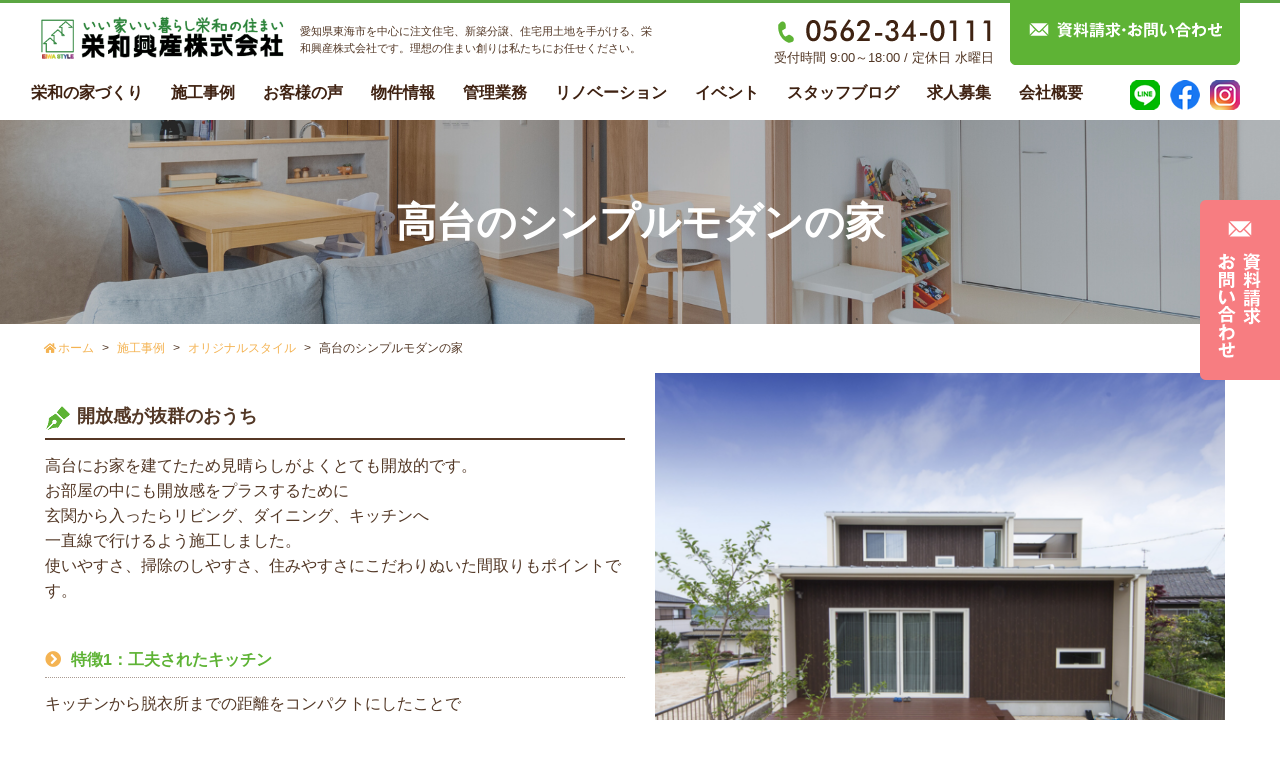

--- FILE ---
content_type: text/html; charset=UTF-8
request_url: https://www.yeiwa.co.jp/lineup/orginal03/
body_size: 28163
content:
<!DOCTYPE html>
<html lang="ja">
<head>
	<!-- Google Tag Manager -->
	<script>(function(w,d,s,l,i){w[l]=w[l]||[];w[l].push({'gtm.start':
	new Date().getTime(),event:'gtm.js'});var f=d.getElementsByTagName(s)[0],
	j=d.createElement(s),dl=l!='dataLayer'?'&l='+l:'';j.async=true;j.src=
	'https://www.googletagmanager.com/gtm.js?id='+i+dl;f.parentNode.insertBefore(j,f);
	})(window,document,'script','dataLayer','GTM-5B8HVCR');</script>
	<!-- End Google Tag Manager -->
	<meta charset="utf-8">
	<meta name="author" content="栄和興産株式会社" />
	<meta name="keywords" content="東海市,注文住宅,名古屋,愛知県,工務店,リフォーム,リノベーション" />
	<meta name="google-site-verification" content="6HKH7fxCaeBayQsXUmG02bGQYz8bIEI0aGCUIcyyPIU" />
	<meta name="description" content="https://www.yeiwa.co.jp/cwp/wp-content/uploads/2023/03/4.png" />
	<meta property="og:image" content="https://www.yeiwa.co.jp/cwp/wp-content/uploads/2021/03/15.png" />
	<title>高台のシンプルモダンの家 | 栄和興産株式会社ー愛知県東海市の注文住宅や土地探しはお任せ</title>
	<link rel="alternate" type="application/atom+xml" title="Recent Entries" href="https://www.yeiwa.co.jp/feed/atom/" />
	<link rel="stylesheet" href="https://use.fontawesome.com/releases/v5.0.8/css/all.css" />
	<link rel="stylesheet" type="text/css" href="/css/common/vendor.css" />
	<link rel="stylesheet" type="text/css" href="/css/default/theme.css" />
	<link rel="stylesheet" type="text/css" href="/css/default/extra.css" />
	<link rel='dns-prefetch' href='//s.w.org' />
		<script type="text/javascript">
			window._wpemojiSettings = {"baseUrl":"https:\/\/s.w.org\/images\/core\/emoji\/2.4\/72x72\/","ext":".png","svgUrl":"https:\/\/s.w.org\/images\/core\/emoji\/2.4\/svg\/","svgExt":".svg","source":{"concatemoji":"https:\/\/www.yeiwa.co.jp\/cwp\/wp-includes\/js\/wp-emoji-release.min.js?ver=4.9.5"}};
			!function(a,b,c){function d(a,b){var c=String.fromCharCode;l.clearRect(0,0,k.width,k.height),l.fillText(c.apply(this,a),0,0);var d=k.toDataURL();l.clearRect(0,0,k.width,k.height),l.fillText(c.apply(this,b),0,0);var e=k.toDataURL();return d===e}function e(a){var b;if(!l||!l.fillText)return!1;switch(l.textBaseline="top",l.font="600 32px Arial",a){case"flag":return!(b=d([55356,56826,55356,56819],[55356,56826,8203,55356,56819]))&&(b=d([55356,57332,56128,56423,56128,56418,56128,56421,56128,56430,56128,56423,56128,56447],[55356,57332,8203,56128,56423,8203,56128,56418,8203,56128,56421,8203,56128,56430,8203,56128,56423,8203,56128,56447]),!b);case"emoji":return b=d([55357,56692,8205,9792,65039],[55357,56692,8203,9792,65039]),!b}return!1}function f(a){var c=b.createElement("script");c.src=a,c.defer=c.type="text/javascript",b.getElementsByTagName("head")[0].appendChild(c)}var g,h,i,j,k=b.createElement("canvas"),l=k.getContext&&k.getContext("2d");for(j=Array("flag","emoji"),c.supports={everything:!0,everythingExceptFlag:!0},i=0;i<j.length;i++)c.supports[j[i]]=e(j[i]),c.supports.everything=c.supports.everything&&c.supports[j[i]],"flag"!==j[i]&&(c.supports.everythingExceptFlag=c.supports.everythingExceptFlag&&c.supports[j[i]]);c.supports.everythingExceptFlag=c.supports.everythingExceptFlag&&!c.supports.flag,c.DOMReady=!1,c.readyCallback=function(){c.DOMReady=!0},c.supports.everything||(h=function(){c.readyCallback()},b.addEventListener?(b.addEventListener("DOMContentLoaded",h,!1),a.addEventListener("load",h,!1)):(a.attachEvent("onload",h),b.attachEvent("onreadystatechange",function(){"complete"===b.readyState&&c.readyCallback()})),g=c.source||{},g.concatemoji?f(g.concatemoji):g.wpemoji&&g.twemoji&&(f(g.twemoji),f(g.wpemoji)))}(window,document,window._wpemojiSettings);
		</script>
		<style type="text/css">
img.wp-smiley,
img.emoji {
	display: inline !important;
	border: none !important;
	box-shadow: none !important;
	height: 1em !important;
	width: 1em !important;
	margin: 0 .07em !important;
	vertical-align: -0.1em !important;
	background: none !important;
	padding: 0 !important;
}
</style>
<link rel='stylesheet' id='contact-form-7-css'  href='https://www.yeiwa.co.jp/cwp/wp-content/plugins/contact-form-7/includes/css/styles.css?ver=5.0.1' type='text/css' media='all' />
<script type='text/javascript' src='https://www.yeiwa.co.jp/cwp/wp-includes/js/jquery/jquery.js?ver=1.12.4'></script>
<script type='text/javascript' src='https://www.yeiwa.co.jp/cwp/wp-includes/js/jquery/jquery-migrate.min.js?ver=1.4.1'></script>
<link rel="canonical" href="https://www.yeiwa.co.jp/lineup/orginal03/" />
<!-- Google tag (gtag.js) -->
<script async src="https://www.googletagmanager.com/gtag/js?id=G-PG3K9EZMCG"></script>
<script>
  window.dataLayer = window.dataLayer || [];
  function gtag(){dataLayer.push(arguments);}
  gtag('js', new Date());

  gtag('config', 'G-PG3K9EZMCG');
</script>
<!-- WebForm Tracking -->
<script>
document.addEventListener( 'wpcf7mailsent', function( event ) {
  gtag('event', 'submit', {
    'event_category': 'Contact Form',
    'event_label': 'WebForm'
  });
}, false );
</script>
<!-- End WebForm Tracking -->
		<!-- Google Tag Manager -->
		<!-- End Google Tag Manager -->
	</head>
<body class="lineup-template-default single single-lineup postid-9514 template-type-gallery default">
<!-- Google Tag Manager (noscript) -->
<noscript><iframe src="https://www.googletagmanager.com/ns.html?id=GTM-5B8HVCR"
height="0" width="0" style="display:none;visibility:hidden"></iframe></noscript>
<!-- End Google Tag Manager (noscript) -->
<!-- Google Tag Manager (noscript) -->

<!-- End Google Tag Manager (noscript) -->
		<div id="fb-root"></div>
		<script>
		(function(d, s, id) {
			var js, fjs = d.getElementsByTagName(s)[0];
			if (d.getElementById(id)) return;
			js = d.createElement(s); js.id = id;
			js.src = "//connect.facebook.net/ja_JP/sdk.js#xfbml=1&version=v2.5&appId=592969907455373";
			fjs.parentNode.insertBefore(js, fjs);
		}(document, 'script', 'facebook-jssdk'));
		</script>
<div id="container">
	<div id="container-inner">
		<header id="header">
			<div id="header-inner">
									<div class="site-description">愛知県東海市を中心に注文住宅、新築分譲、住宅用土地を手がける、栄和興産株式会社です。理想の住まい創りは私たちにお任せください。</div>
								<div class="header-logo"><a href="/"><img src="/images/common/site-logo.png" alt="栄和興産株式会社ー愛知県東海市の注文住宅や土地探しはお任せ" /></a></div>
				<div class="header-tel">
					<img src="/images/default/header-tel.png" alt="電話番号: 0562-34-0111" />
					<p>受付時間 9:00～18:00 / 定休日 水曜日</p>
				</div>
				<div class="header-mail"><a href="/contents/category/contact/"><img src="/images/default/header-mail.png" alt="お問い合わせ" /></a></div>
				<div class="header-link-sns">
					<!-- <ul class="header-link">
						<li><a href="/contents/category/company/">会社概要</a></li>
					</ul> -->
					<ul class="header-sns">
						<li><a href="http://www.yeiwa.co.jp/contents/category/line/" onClick="gtag('event', 'click', {'event_category': 'button','event_label': 'SNS'});"
><img src="/images/default/header-sns2.png" alt="LINE公式アカウント" /></a></li>
						<li><a href="https://www.facebook.com/yeiwa" onClick="gtag('event', 'click', {'event_category': 'button','event_label': 'SNS'});"
><img src="/images/default/header-sns1.png" alt="facebook" /></a></li>
						<li><a href="https://www.instagram.com/eiwakousan_home/?hl=ja" onClick="gtag('event', 'click', {'event_category': 'button','event_label': 'SNS'});"
><img src="/images/default/header-sns3.png" alt="instagram" /></a></li>
					</ul>
				</div>
				<nav class="gnav">
					<ul class="gnav-list clearfix">
						<li><a href="/contents/category/concept/">栄和の家づくり</a>
							<ul class="gnav-list1">
								<li><div class="gnav-list1-img"><a href="https://www.yeiwa.co.jp/contents/category/design/"><img src="https://www.yeiwa.co.jp/cwp/wp-content/uploads/2022/12/1430d460fe680625911921dd85deefbf.jpg" alt="コンセプト" /></a></div><a href="https://www.yeiwa.co.jp/contents/category/design/">コンセプト</a></li><li><div class="gnav-list1-img"><a href="https://www.yeiwa.co.jp/contents/category/flow/"><img src="https://www.yeiwa.co.jp/cwp/wp-content/uploads/2022/12/a4d3a3d32d34a28886b9a236a467dee8-1.jpg" alt="家づくりの流れ" /></a></div><a href="https://www.yeiwa.co.jp/contents/category/flow/">家づくりの流れ</a></li><li><div class="gnav-list1-img"><a href="https://www.yeiwa.co.jp/contents/category/quality/"><img src="https://www.yeiwa.co.jp/cwp/wp-content/uploads/2022/12/ad3dcc1344ae9524740b7d5878785802.jpg" alt="性能・構造" /></a></div><a href="https://www.yeiwa.co.jp/contents/category/quality/">性能・構造</a></li><li><div class="gnav-list1-img"><a href="https://www.yeiwa.co.jp/contents/category/maintenance/"><img src="https://www.yeiwa.co.jp/cwp/wp-content/uploads/2022/12/4f936f8d079cd5d437ca13b0f15816ae.jpg" alt="保証・アフターメンテナンス" /></a></div><a href="https://www.yeiwa.co.jp/contents/category/maintenance/">保証・アフターメンテナンス</a></li>							</ul>
						</li>
						<li><a href="/lineup/">施工事例</a></li>
						<li><a href="/works-voice/">お客様の声</a></li>
						<li><a href="/contents/category/property-information/">物件情報</a>
																						<ul class="gnav-list1">
																			<li>
											<div class="gnav-list1-img"><a href="https://www.yeiwa.co.jp/property-land"><img src="https://www.yeiwa.co.jp/cwp/wp-content/uploads/2018/04/property-bn01-sp.jpg" alt="property-bn01-sp" /></a></div>
											<a href="https://www.yeiwa.co.jp/property-land">住宅用土地分譲情報</a>
										</li>
																			<li>
											<div class="gnav-list1-img"><a href="https://www.yeiwa.co.jp/property-building"><img src="https://www.yeiwa.co.jp/cwp/wp-content/uploads/2018/04/property-bn02-sp.jpg" alt="property-bn02-sp" /></a></div>
											<a href="https://www.yeiwa.co.jp/property-building">新築・中古戸建、中古マンション情報</a>
										</li>
																			<li>
											<div class="gnav-list1-img"><a href="https://www.yeiwa.co.jp/property-rental"><img src="https://www.yeiwa.co.jp/cwp/wp-content/uploads/2018/04/property-bn03-sp.jpg" alt="property-bn03-sp" /></a></div>
											<a href="https://www.yeiwa.co.jp/property-rental">賃貸物件情報</a>
										</li>
																			<li>
											<div class="gnav-list1-img"><a href="https://www.yeiwa.co.jp/contents/category/real-estat-sale/"><img src="https://www.yeiwa.co.jp/cwp/wp-content/uploads/2018/04/property-bn04-sp.jpg" alt="property-bn04-sp" /></a></div>
											<a href="https://www.yeiwa.co.jp/contents/category/real-estat-sale/">不動産売却のご相談</a>
										</li>
																	</ul>
													</li>
						<li><a href="/contents/category/management/">管理業務</a></li>
						<li><a href="/contents/category/renovation/">リノベーション</a></li>
						<li><a href="/news/category/event">イベント</a></li>
						<li><a href="/blog/">スタッフブログ</a></li>
						<li><a href="/contents/category/recruit/">求人募集</a></li>
						<li><a href="/contents/category/company/">会社概要</a></li>
					</ul>
				</nav>
			</div>
		</header>


					<div class="page-title-wrap" style="background-image: url(https://www.yeiwa.co.jp/cwp/wp-content/uploads/2023/03/4.png)"><div class="page-title-wrap2"></div></div>
			<div class="fixed-mail"><a href="/contents/category/contact/"><img src="/images/default/fixbn.png" alt="お問い合わせ" /></a></div>
		
		<div id="content">
			<div id="content-inner" class="clearfix">
				<div class="breadcrumb-wrap clearfix"><ul class="breadcrumb"><li class="home breadcrumb-item"><a href="https://www.yeiwa.co.jp/"><span>ホーム</span></a></li><li class="breadcrumb-item"><a href="https://www.yeiwa.co.jp/lineup/"><span>施工事例</span></a></li><li class="breadcrumb-item"><a href="https://www.yeiwa.co.jp/lineup/category/original/"><span>オリジナルスタイル</span></a></li><li class="breadcrumb-item"><span>高台のシンプルモダンの家</span></li></ul></div><div id="main">
	<div id="main-inner">

		<h1 class="page-title">高台のシンプルモダンの家</h1>
													<article id="post-9514" class="entry lightbox-group">
											<div class="gallery-detail">
							<div class="gallery-detail-row row">
								<div class="gallery-detail-col col-sm-6">
									<div class="gallery-detail-main">
										<div class="entry-content clearfix">
											<h2 class="entry-title">高台のシンプルモダンの家</h2>
											<h3>開放感が抜群のおうち</h3>
<div>高台にお家を建てたため見晴らしがよくとても開放的です。</div>
<div>お部屋の中にも開放感をプラスするために</div>
<div>玄関から入ったらリビング、ダイニング、キッチンへ</div>
<div>一直線で行けるよう施工しました。</div>
<div>使いやすさ、掃除のしやすさ、住みやすさにこだわりぬいた間取りもポイントです。</div>
<div> </div>
<h4>特徴1：工夫されたキッチン</h4>
<div>キッチンから脱衣所までの距離をコンパクトにしたことで</div>
<div>料理や洗濯などの家事を同時に行えます。</div>
<div>朝の家事負担を軽減できるように工夫しました。</div>
<div> </div>
<div>また、家族とコミュニケーションが取りやすいように</div>
<div>キッチンを対面式にしました。リビングを一望できるのもいいですよ！</div>
<div>コンロはIHとガスの両方を使用できるタイプに。</div>
<div>お手入れが簡単なIHの手軽さと火力のどちらも譲りたくない方におすすめです。</div>
<h4>特徴2：収納量豊富</h4>
<div>ファミリークローゼットのように一つの場所に収納場所を作るのではなく</div>
<div>家のいたるところに収納スペースを設けました。</div>
<div>１箇所にまとめる便利さももちろんあるのですが、</div>
<div>役割に応じて収納できるように施工すれば</div>
<div>物の位置がより明確になり片付けやすくなります。</div>
<div>造り付けの収納つき家具を設けたことで物をよりキレイに納められるようになっています。</div>
<h4>特徴3：住みやすさ</h4>
<div>夏は熱い。冬は寒い。</div>
<div>このような家は決して快適ではありません。</div>
<div> </div>
<div>快適さを重視し高性能な断熱性・気密性も特徴の一つです。</div>
<div>外気に接する窓には高断熱・高気密のものを選択されました。</div>
<div> </div>
<div>家の中の快適さには。温度ムラのない年中安定した温熱環境を確保していくことがポイント。</div>
<div>断熱性、温熱環境、調湿を重視することで心地よさが実現しますよ！</div>
<div>
<div> </div>
</div>										</div>
									</div>
								</div>
								<div class="gallery-detail-col col-sm-6">
									<div class="gallery-detail-sub">
										<ul>
											<li><a href="https://www.yeiwa.co.jp/cwp/wp-content/uploads/2021/03/15.png" class="lightbox-group-item"><img src="https://www.yeiwa.co.jp/images/thumb/cwp/wp-content/uploads/2021/03/15-600x.png" alt="高台のシンプルモダンの家のサムネイル" title="" /></a></li>
										</ul>
									</div>
								</div>
							</div>
						</div>
													<ul class="gal-detail-sub clearfix">
																	<li><a href="https://www.yeiwa.co.jp/cwp/wp-content/uploads/2021/03/19A3242.jpg" class="lightbox-group-item"><img src="https://www.yeiwa.co.jp/images/thumb/cwp/wp-content/uploads/2021/03/19A3242-400x300-c.jpg" alt="高台のシンプルモダンの家のサムネイル" title="" /></a></li>
																	<li><a href="https://www.yeiwa.co.jp/cwp/wp-content/uploads/2021/03/19A3310.jpg" class="lightbox-group-item"><img src="https://www.yeiwa.co.jp/images/thumb/cwp/wp-content/uploads/2021/03/19A3310-400x300-c.jpg" alt="高台のシンプルモダンの家のサムネイル" title="" /></a></li>
																	<li><a href="https://www.yeiwa.co.jp/cwp/wp-content/uploads/2021/03/19A3348.jpg" class="lightbox-group-item"><img src="https://www.yeiwa.co.jp/images/thumb/cwp/wp-content/uploads/2021/03/19A3348-400x300-c.jpg" alt="高台のシンプルモダンの家のサムネイル" title="" /></a></li>
																	<li><a href="https://www.yeiwa.co.jp/cwp/wp-content/uploads/2021/03/19A3389.jpg" class="lightbox-group-item"><img src="https://www.yeiwa.co.jp/images/thumb/cwp/wp-content/uploads/2021/03/19A3389-400x300-c.jpg" alt="高台のシンプルモダンの家のサムネイル" title="" /></a></li>
																	<li><a href="https://www.yeiwa.co.jp/cwp/wp-content/uploads/2021/03/19A3401.jpg" class="lightbox-group-item"><img src="https://www.yeiwa.co.jp/images/thumb/cwp/wp-content/uploads/2021/03/19A3401-400x300-c.jpg" alt="高台のシンプルモダンの家のサムネイル" title="" /></a></li>
																	<li><a href="https://www.yeiwa.co.jp/cwp/wp-content/uploads/2021/03/19A3414.jpg" class="lightbox-group-item"><img src="https://www.yeiwa.co.jp/images/thumb/cwp/wp-content/uploads/2021/03/19A3414-400x300-c.jpg" alt="高台のシンプルモダンの家のサムネイル" title="" /></a></li>
																	<li><a href="https://www.yeiwa.co.jp/cwp/wp-content/uploads/2021/03/19A3492.jpg" class="lightbox-group-item"><img src="https://www.yeiwa.co.jp/images/thumb/cwp/wp-content/uploads/2021/03/19A3492-400x300-c.jpg" alt="高台のシンプルモダンの家のサムネイル" title="" /></a></li>
																	<li><a href="https://www.yeiwa.co.jp/cwp/wp-content/uploads/2021/03/19A3517.jpg" class="lightbox-group-item"><img src="https://www.yeiwa.co.jp/images/thumb/cwp/wp-content/uploads/2021/03/19A3517-400x300-c.jpg" alt="高台のシンプルモダンの家のサムネイル" title="" /></a></li>
																	<li><a href="https://www.yeiwa.co.jp/cwp/wp-content/uploads/2021/03/19A3569.jpg" class="lightbox-group-item"><img src="https://www.yeiwa.co.jp/images/thumb/cwp/wp-content/uploads/2021/03/19A3569-400x300-c.jpg" alt="高台のシンプルモダンの家のサムネイル" title="" /></a></li>
																	<li><a href="https://www.yeiwa.co.jp/cwp/wp-content/uploads/2021/03/19A3887.jpg" class="lightbox-group-item"><img src="https://www.yeiwa.co.jp/images/thumb/cwp/wp-content/uploads/2021/03/19A3887-400x300-c.jpg" alt="高台のシンプルモダンの家のサムネイル" title="" /></a></li>
															</ul>
											
				</article>
						</div>
</div>				
			</div>
		</div>
		<!-- /#content -->

		
		<footer id="footer">

			<div id="footer-inner2">
				<nav class="footer-nav-0">
				<table style="width: 86%; margin: 0 auto;">
<tbody>
<tr>
<td style="vertical-align: top; width: 30%;">
<ul>
	<li style="text-align: left;"><span style="color: #382016;"><a style="color: #382016;" href="/contents/category/concept/">栄和興産の家づくり</a></span><br />
<ul class="children">
	<li style="list-style-type: none;">
<ul class="children">
	<li><span style="color: #382016;"><a style="color: #382016;" href="/contents/category/design">コンセプト</a></span></li>
	<li><span style="color: #382016;"><a style="color: #382016;" href="/contents/category/flow">家づくりの流れ</a></span></li>
	<li><span style="color: #382016;"><a style="color: #382016;" href="/contents/category/quality">性能・構造</a></span></li>
	<li><span style="color: #382016;"><a style="color: #382016;" href="/contents/category/maintenance">保証・アフターメンテナンス</a></span></li>
</ul>
</li>
</ul>
</li>
</ul>
</td>
<td style="vertical-align: top; width: 34%;">
<ul>
	<li style="text-align: left;"><span style="color: #382016;"><a style="color: #382016;" href="/contents/category/property-information/">物件情報</a></span><br />
<ul class="children">
	<li style="text-align: left;"><span style="color: #382016;"><a style="color: #382016;" href="/property-land">住宅用土地分譲情報</a></span></li>
	<li style="text-align: left;"><span style="color: #382016;"><a style="color: #382016;" href="/property-building"><span style="font-size: 14px;">新築・中古戸建て、中古マンション分譲情報</span></a></span></li>
	<li style="text-align: left;"><span style="font-size: 14px;"><a style="color: #382016;" href="/property-rental">賃貸物件情報</a></span></li>
	<li style="text-align: left;"><span style="color: #382016;"><a style="color: #382016;" href="/contents/category/real-estat-sale/"><span style="font-size: 14px;">不動産売却のご相談</span></a></span></li>
</ul>
</li>
</ul>
</td>
<td style="vertical-align: top; width: 18%;">
<ul>
	<li style="text-align: left;"><span style="color: #382016;"><a style="color: #382016;" href="/lineup">施工事例</a></span></li>
	<li style="text-align: left;"><span style="color: #382016;"><a style="color: #382016;" href="/works-voice">お客様の声</a></span></li>
	<li style="text-align: left;"><span style="color: #382016;"><a style="color: #382016;" href="/news/category/event">イベント情報</a></span></li>
	<li style="text-align: left;"><span style="color: #382016;"><a style="color: #382016;" href="/blog">スタッフブログ</a></span></li>
</ul>
</td>
<td style="vertical-align: top; width: 18%;">
<ul>
	<li style="text-align: left;"><span style="color: #382016;"><a style="color: #382016;" href="/contents/category/recruit">求人情報</a></span></li>
	<li style="text-align: left;"><span style="color: #382016;"><a style="color: #382016;" href="/contents/category/company">会社概要</a></span></li>
	<li style="text-align: left;"><span style="color: #382016;"><a style="color: #382016;" href="/contents/category/zeh/">ZEHへの取り組み</a></span></li>
	<li style="text-align: left;"><span style="color: #382016;"><a style="color: #382016;" href="/contents/category/contact">お問い合わせ</a></span></li>
	<li style="text-align: left;"><span style="color: #382016;"><a style="color: #382016;" href="/contents/category/privacy-policy">個人情報保護方針</a></span></li>
</ul>
</td>
</tr>
</tbody>
</table>
<p>&nbsp;</p></nav>
			<div id="footer-inner">
				<div class="pagetop-btn-wrap"><a href="#container" class="pagetop-btn scroll"><img src="/images/default/pagetop-btn.png" alt="ページ上部へ" /></a></div>
				<div class="footer-logo"><a href="/"><img src="/images/common/site-logo2.png" alt="栄和興産株式会社ー愛知県東海市の注文住宅や土地探しはお任せ" /></a></div>
				<div class="footer-info"><div class="template clearfix" style="max-width: 400px; padding-top: 50px;">
<div class="template-img-left">
<p><a href="/contents/category/zeh/"><img class="alignnone wp-image-15340" src="https://www.yeiwa.co.jp/cwp/wp-content/uploads/2022/12/zeh.png" alt="" width="60" height="66" /></a></p>
<p>&nbsp;</p>
</div>
<div class="template-text">
<p><span style="color: #382016;">〒477-0032<br />
 愛知県東海市加木屋町仲新田76番地の1</span><br />
 <span style="color: #382016;"> TEL：0562-34-0111 / FAX： 0562-34-0455</span></p>
</div>
</div></div>
				<ul class="footer-sns">
					<li><a href="http://www.yeiwa.co.jp/contents/category/line/" onClick="gtag('event', 'click', {'event_category': 'button','event_label': 'SNS'});"
><img src="/images/default/sns1.png" alt="LINE公式アカウント" /></a></li>
					<li><a href="https://www.facebook.com/yeiwa" onClick="gtag('event', 'click', {'event_category': 'button','event_label': 'SNS'});"
><img src="/images/default/sns2.png" alt="facebook" /></a></li>
					<li><a href="https://www.instagram.com/eiwakousan_home/?hl=ja" onClick="gtag('event', 'click', {'event_category': 'button','event_label': 'SNS'});"
><img src="/images/default/sns3.png" alt="instagram" /></a></li>
				</ul>
			</div>
				<div id="footer-inner3">
					
				<div class="footer-copyright">&copy; 2026 栄和興産株式会社 All Rights Reserved.</div>
			</div></div>
			<style>.tax-news_category .entry-content h2,
.post-type-archive .entry-content h2,
.single-lineup .entry-content h2,
.single-news  .entry-content h2{
	background-color: #5eb335 !important;
	border: none !important;
	color: #fff;
margin-bottom:20px;
}
.tax-news_category .entry-content:after h2,
.post-type-archive .entry-content:after h2,
.single-lineup .entry-content:after h2,
.single-news .entry-content:after h2 {
	content: none !important;
}

.concept-commitment-content .concept-commitment-content-inner:nth-child(3) .text-container {
z-index:2;
}
.concept-commitment-content .concept-commitment-content-inner:nth-child(3) .img-container {
z-index:1;
}</style>
			<script></script>
		</footer>

	</div>
</div>
<!-- /#container -->

<script type="text/javascript" charset="utf-8" src="//ajaxzip3.github.io/ajaxzip3.js"></script>
<script type="text/javascript" charset="utf-8" src="/js/common/jquery.easing.1.3.js"></script>
<script type="text/javascript" charset="utf-8" src="/js/common/jquery.matchHeight.js"></script>
<script type="text/javascript" charset="utf-8" src="/js/common/slick.js"></script>
<script type="text/javascript" charset="utf-8" src="/js/common/lightgallery-all.min.js"></script>
<script type="text/javascript" charset="utf-8" src="/js/common/jquery.datetimepicker.full.min.js"></script>
<script type="text/javascript" charset="utf-8" src="/js/common/jquery.simple.accordion.js"></script>
<script type="text/javascript" charset="utf-8" src="/js/default/jquery.rollOver.js"></script>
<script type="text/javascript" charset="utf-8" src="/js/default/jquery.droppy.js"></script>
<script type="text/javascript" charset="utf-8" src="/js/default/jquery.mousewheel.js"></script>
<script type="text/javascript" charset="utf-8" src="/js/default/jquery.customScroll.js"></script>
<script type="text/javascript" charset="utf-8" src="/js/common/common.js"></script>
<script type="text/javascript" charset="utf-8" src="/js/default/theme.js"></script>
<script type="text/javascript">
/* <![CDATA[ */
var cwp_vars = {"google_map_tag":"<iframe src=\"https:\/\/www.google.com\/maps\/embed?pb=!1m18!1m12!1m3!1d3268.5838225471157!2d136.90331891545864!3d34.9920878750636!2m3!1f0!2f0!3f0!3m2!1i1024!2i768!4f13.1!3m3!1m2!1s0x60048200f6b9f7c7%3A0x1ce0bc6ebb6937f1!2z44CSNDc3LTAwMzIg5oSb55-l55yM5p2x5rW35biC5Yqg5pyo5bGL55S65Luy5paw55Sw77yX77yW4oiS77yR!5e0!3m2!1sja!2sjp!4v1555058303074!5m2!1sja!2sjp\" width=\"600\" height=\"450\" frameborder=\"0\" style=\"border:0\" allowfullscreen><\/iframe>","infinite_loop":true,"speed":"3500","auto":true,"pause":"4500"};
/* ]]> */
</script>
		<script type="text/javascript" charset="utf-8" src="//b.st-hatena.com/js/bookmark_button.js"></script>
		<script type="text/javascript">window.___gcfg = {lang: 'ja'}; (function() { var po = document.createElement('script'); po.type = 'text/javascript'; po.async = true; po.src = 'https://apis.google.com/js/plusone.js'; var s = document.getElementsByTagName('script')[0]; s.parentNode.insertBefore(po, s); })();</script>
		<script type="text/javascript">!function(d,s,id){var js,fjs=d.getElementsByTagName(s)[0];if(!d.getElementById(id)){js=d.createElement(s);js.id=id;js.src="//platform.twitter.com/widgets.js";fjs.parentNode.insertBefore(js,fjs);}}(document,"script","twitter-wjs");</script>		<script type='text/javascript'>
/* <![CDATA[ */
var wpcf7 = {"apiSettings":{"root":"https:\/\/www.yeiwa.co.jp\/wp-json\/contact-form-7\/v1","namespace":"contact-form-7\/v1"},"recaptcha":{"messages":{"empty":"\u3042\u306a\u305f\u304c\u30ed\u30dc\u30c3\u30c8\u3067\u306f\u306a\u3044\u3053\u3068\u3092\u8a3c\u660e\u3057\u3066\u304f\u3060\u3055\u3044\u3002"}}};
/* ]]> */
</script>
<script type='text/javascript' src='https://www.yeiwa.co.jp/cwp/wp-content/plugins/contact-form-7/includes/js/scripts.js?ver=5.0.1'></script>
</body>
</html>


--- FILE ---
content_type: text/css
request_url: https://www.yeiwa.co.jp/css/default/theme.css
body_size: 24969
content:
@charset "utf-8";

/* ////////////////////////////////////////////
 *                 base & layout
 * //////////////////////////////////////////// */

/* Typography
------------------------------------------*/
html {
}
body {
	font-size: 16px;
	line-height: 1.6;
	font-family: -apple-system, BlinkMacSystemFont, "Helvetica Neue", "Yu Gothic Medium", "游ゴシック Medium", YuGothic, "游ゴシック体", "Hiragino Kaku Gothic ProN", メイリオ, Meiryo, sans-serif;
	/*font-family: "メイリオ" ,"Meiryo", "Hiragino Sans", "ヒラギノ角ゴシック", "Hiragino Kaku Gothic ProN", "ヒラギノ角ゴ Pro W3", "ＭＳ Ｐゴシック", "MS PGothic", sans-serif;*/
	color: #523725;
}
a {
	color: #F4B352;
	text-decoration: none;
}
a:hover,
a:focus {
	color: #F4B352;
	text-decoration: underline;
}
/* use hover animation */
/*
a, a:hover {
	-webkit-transition: 0.3s ease-in-out;
	   -moz-transition: 0.3s ease-in-out;
		 -o-transition: 0.3s ease-in-out;
			transition: 0.3s ease-in-out;
}
*/


/* Layout
------------------------------------------*/
body {
	min-width: 1200px;
	text-align: center;
	background: #fff;
}
body.home {
}
#container {
	overflow: hidden;
	padding-top: 120px;
}
.home #container {
	padding: 0;
}
#content-inner {
	margin: 0 auto;
	padding-bottom: 60px;
	width: 1200px;
}
.home #content-inner {
	width: 100%;
	padding: 0;
}
#main {
	text-align: left;
}
.template-type-blog #main {
	float: right;
	width: 900px;
}

.entry {
	margin: 0 0 20px 0;
}
.entry-content {
}



/* header
------------------------------------------*/
#header {
	position: fixed;
	top: 0;
	left: 0;
	width: 100%;
	border-top: 3px #5BA642 solid;
	background: rgba(255,255,255,.8);
	z-index: 1000;
}
#header-inner {
	position: relative;
	max-width: 1200px;
	margin: 0 auto;
	height: 117px;
}
.site-description {
	position: absolute;
	top: 20px;
	left: 260px;
	width: 360px;
	text-align: left;
	font-size: 11px;
}
.header-logo {
	position: absolute;
	top: 11px;
	left: 0px;
}
.header-tel {
	position: absolute;
	top: 16px;
	right: 249px;
	text-align: right;
	font-size: 13px;
}
.header-tel p{
	margin-top: 5px;
	margin-right: -3px;
}
.header-mail {
	position: absolute;
	top: -3px;
	right: 0;
}
.header-link-sns {
	position: absolute;
	top: 77px;
	right: 0;
	display: flex;
}
.header-link{
	height: 30px;
	line-height: 30px;
	font-size: 15px;
}	
.header-link a{
	color: inherit;
	font-weight: bold;
	letter-spacing: 2px;
}
.header-link a::before{
	content: '\f105';
	color: #5BA642;
	padding-right: 5px;
	font-family: 'Font Awesome 5 Free';
	font-weight: 900;
	-webkit-font-smoothing: antialiased;
	display: inline-block;
	font-variant: normal;
	text-rendering: auto;
	line-height: 1;
}

.header-sns{
	display: flex;
	margin-left: 10px;
}
.header-sns li{
	margin-left: 10px;
}

.gnav {
	position: absolute;
	bottom: 0;
	left: -23px;
}

/* droppy */
.gnav-list {
	position: relative; text-align: left; zoom: 1;
}
.gnav-list li { float: left; display: block;  z-index: 1000; }
.gnav-list > li > a{
	display: block;
	padding: 15px 14px;
	font-size: 16px;
	font-weight: bold;
	color: #3f2212;
	text-decoration: none;
	-webkit-transition: all 0.3s ease;
	-moz-transition: all 0.3s ease;
	-o-transition: all 0.3s ease;
}
.gnav-list > li > a:hover{
	opacity: 0.7;
}
.gnav-list > li > ul > li > a::before{
	content: '\f105';
	color: #5EB335;
	padding-right: 5px;
	font-family: 'Font Awesome 5 Free';
	font-weight: 900;
}
.gnav-list > li ul { display: none; position: absolute; top: 100%; left: 0; width: 100%; background: rgba(255,255,255,.9); }
.gnav-list > li ul li { float: none; }
/* .gnav-list > li li a { display: block; padding: 5px 10px; color: inherit; font-size: 11px; zoom: 1; }
.gnav-list > li li a:hover { text-decoration: none; background: #fff; } */
.gnav-list ul ul { top: 0; left: 100%; width: 100%; }
.gnav-list a, .gnav-ul img{ display: block; }

.gnav-list > li ul.gnav-list1{
	top: 100%;
	left: calc(600px - 50vw);
	width: 104vw;
	padding: 30px calc(50vw - 600px);
	background: rgba(244,239,228,.9);
	text-align: center;
}
.gnav-list > li ul.gnav-list1 > li{
	display: inline-block;
	width: 220px;
	margin: 0 20px 20px 0;
}
.gnav-list1-img{
	width: 220px;
	height: 130px;
	margin-bottom: 10px;
	background: #eee;
}
.gnav-list1-img img{
	width: 220px;
	height: 130px;
	object-fit: cover;
}
.gnav-list1-img > a{
	display: block;
	width: 100%;
	height: 100%;
	-webkit-transition: all 0.3s ease;
	-moz-transition: all 0.3s ease;
	-o-transition: all 0.3s ease;
}
.gnav-list1-img > a:hover{
	background-color: rgba(255, 255, 255, 0.3);
}
.gnav-list > li ul .gnav-list1-img a{
	padding: 0;
}
.gnav-list1-img img{
	width: 220px;
	height: 130px;
	object-fit: cover;
}
.gnav-list > li ul.gnav-list1 > li > a{
	padding: 0;
	font-size: 16px;
	font-weight: bold;
	color: #523725;
	display: -webkit-box;
	-webkit-line-clamp: 1;
	-webkit-box-orient: vertical;
	overflow: hidden;
}
.gnav-list > li ul.gnav-list1 > li > a::before{
	content:"";
}


/* main movie
------------------------------------------*/
.main-movie{
	position: relative;
	height: 100vh;
	& video{
		width: 100%;
		height: 100vh;
		object-fit: cover;
	}
	& a{
		position: absolute;
		top: 0;
		left: 0;
		z-index: 5;
		display: block;
		width: 100%;
		height: 100%;
		transition: all .3s ease;
		&:hover{
			background-color: rgba(255, 255, 255, 0.3);
		}
	}
}


/* mainimage
------------------------------------------*/
.slideshow .slick-list {
	overflow: visible;
}
#mainimage {
	position: relative;
	overflow: hidden;
	margin: 0 auto 40px;
	padding: 40px 0;
	background: url(/images/default/p1-bg.jpg) repeat center 0;
}
#mainimage-inner {
	margin: 0 auto;
	width: 100%;
}

/* slideshow */
.slideshow {
}
.slideshow .slick-slide {
}
.slideshow .slick-slide.slick-current img {
	width: 100%;
	/*
	ファーストビューで収める時
	height: 100vh;
	object-fit: cover;
	*/
	animation: sample 8s infinite;
	animation-iteration-count: 1;
	transform: scale(1);
}
@keyframes sample {
from {
	opacity:0;
	transform:scale(1.05);
}
}



/* arrows */
.slideshow .slick-arrow,
.slideshow .slick-arrow::before {
	width: 60px;
	height: 60px;
}
.slideshow .slick-arrow {
	position: absolute;
	top: 50%;
	margin-top: -30px;
}
.slideshow .slick-arrow.slick-prev {
	left: -30px;
}
.slideshow .slick-arrow.slick-prev::before {
	content: "";
	background: url(/images/default/slideshow-prev.png) no-repeat center center;
}
.slideshow .slick-arrow.slick-next {
	right: -30px;
}
.slideshow .slick-arrow.slick-next::before {
	content: "";
	background: url(/images/default/slideshow-next.png) no-repeat center center;
}

/* dots */
.slideshow .slick-dotted {
	margin-bottom: 30px;
}
.slideshow .slick-dots {
	bottom: -30px;
}
.slideshow .slick-dots li {
}
.slideshow .slick-dots li button::before {
	color: #ccc;
}
.slideshow .slick-dots li button:hover::before,
.slideshow .slick-dots li button:focus::before,
.slideshow .slick-dots li.slick-active button::before {
	color: #5EB335;
}

/* main
------------------------------------------*/
.main-news {
	position: relative;
	width: 1200px;
	margin: 0 auto 61px;
	padding: 40px 20px;
	background: url(/images/default/news-bg.jpg) repeat center 0;
}
.main-news-inner {
}
.main-news-title {
	float: left;
	width: 163px;
	padding-top: 10px;
	padding-left: 12px;
}
.main-news-list {
	float: right;
	width: 920px;
}
.main-news-list-item {
	height: 36px;
	line-height: 36px;
	font-size: 14px;
}
.main-news-list-date {
	margin: 0 30px 0 0;
}
.main-news-list-date::before{
	content: '\f105';
	color: #5BA642;
	padding-right: 10px;
	font-family: 'Font Awesome 5 Free';
	font-weight: 900;
	-webkit-font-smoothing: antialiased;
	display: inline-block;
	font-variant: normal;
	text-rendering: auto;
	line-height: 1;
}
.main-news-list-item a {
	color: inherit;
}
.news-more{
	position: absolute;
	bottom: 40px;
	left: 35px;
}
.main-news .scroll-area,
.main-news .scroll-area .cs-bar,
.main-news .scroll-area .cs-bar-inner {
	height: 100px;
}
.main-news .scroll-area {
	position: relative;
	overflow: hidden;
}
.main-news .scroll-area .cs-content {
	padding: 0 20px 0 0;
}
.main-news .scroll-area .cs-bar {
	position: absolute;
	top: 0;
	right: 0;
	width: 5px;
	background: #eee;
}
.main-news .scroll-area .cs-bar-inner {
	position: absolute;
	top: 0;
	right: 0;
	width: 5px;
}
.main-news .scroll-area .cs-drag {
	background: #aaa;
}

.main-ie{
	margin-bottom: 103px;
	padding: 100px 0 107px;
	background: url(/images/default/ie-bg.jpg) no-repeat center center / cover;
	color: #fff;
	text-align: center;
	line-height: 1.8;
	font-size: 16px;
}
.main-ie-inner{
	max-width: 800px;
	margin: 0 auto;
}
.main-ie-more{
	margin-top: 90px;
}

.main-blog {
	width: 1200px;
	margin: 0 auto 99px;
}
.main-blog-title {
	margin-bottom: 67px;
}
.main-blog-inner {
}
.main-blog-list{
	margin-right: -45px;
}
.home .main-blog-list {
	margin: 0;
	/* margin-left: -45px; */
}
.main-blog-list-item {
	position: relative;
	float: left;
	width: 370px;
	margin: 0 45px 55px 0;
}
.main-blog-list-img {
	width: 370px;
	height: 280px;
	margin-bottom: 10px;
	background: #eee;
}
.blog-cat{
	position: absolute;
	top: 10px;
	right: 8px;
	background: #868695;
	-webkit-border-radius: 15px;
	-moz-border-radius: 15px;
	border-radius: 15px;
	opacity: .9;
}
.blog-cat.cat-post-beams{background: #F3AB3F;}
.blog-cat.cat-original{background: #E47477;}
.blog-cat.cat-garage{background: #C2DA3F;}
.blog-cat.cat-lyndal{background: #82A9F2;}
.blog-cat.cat-vintage{background: #52B74D;}
.blog-cat.cat-japanese{background: #B09682;}
.blog-cat.cat-others{background: #868695;}
.blog-cat a{
	display: block;
	min-width: 170px;
	height: 30px;
	line-height: 30px;
	text-align: center;
	font-size: 14px;
	font-weight: bold;
	color: #fff;
	opacity: 1;
}
.main-blog-list-title {
	margin-bottom: 10px;
	padding: 15px 0;
	border-bottom: 1px #AA9B92 dotted;
	overflow: hidden;
}
.main-blog-list-title a {
	color: inherit;
	font-weight: bold;
	font-size: 19px;
}
.main-blog-list-date {
	display: block;
	text-align: right;
	font-size: 12px;
}
.main-blog-list-text {
	font-size: 13px;
	color: #6D594C;
	overflow: hidden;
}
.blog-more{
	margin-top: 20px;
	text-align: center;
}

/* arrows */
.main-blog .slick-arrow,
.main-blog .slick-arrow::before {
	width: 40px;
	height: 40px;
}
.main-blog .slick-arrow {
	position: absolute;
	top: 28%;
}
.main-blog .slick-arrow.slick-prev {
	left: -50px;
}
.main-blog .slick-arrow.slick-prev::before {
	content: "";
	background: url(/images/default/slideshow-prev.png) no-repeat center center;
	-webkit-background-size: 40px;
	background-size: 40px;
}
.main-blog .slick-arrow.slick-next {
	right: -50px;
}
.main-blog .slick-arrow.slick-next::before {
	content: "";
	background: url(/images/default/slideshow-next.png) no-repeat center center;
	-webkit-background-size: 40px;
	background-size: 40px;
}


.main-gallery {
	margin-bottom: 79px;
	padding: 63px 0 60px;
	background: url(/images/default/p1-bg.jpg) repeat center 0;
}
.main-gallery-title {
	width: 1200px;
	margin: 0 auto 67px;
}
.main-gallery-inner {
}
.main-gallery-list {
}
.main-gallery li{
	width: 300px;
	margin: 0 20px;
	background: #fff;
}
.main-gallery-list-img {
	margin: 0 0 3px 0;
}
.main-gallery-body{
	padding: 15px 15px;
}
.main-gallery-list-title {
	text-align: center;
	margin-bottom: 10px;
}
.main-gallery-list-title a {
	font-size: 18px;
	color: inherit;
}
.main-gallery-list-text{
	font-size: 14px;
}
/* arrows */
.main-gallery .slick-arrow,
.main-gallery .slick-arrow::before {
	width: 40px;
	height: 40px;
}
.main-gallery .slick-arrow {
	position: absolute;
	top: 50%;
}
.main-gallery .slick-arrow.slick-prev {
	left: 200px;
}
.main-gallery .slick-arrow.slick-prev::before {
	content: "";
	background: url(/images/default/slideshow-prev.png) no-repeat center center;
	-webkit-background-size: 40px;
	background-size: 40px;
}
.main-gallery .slick-arrow.slick-next {
	right: 200px;
}
.main-gallery .slick-arrow.slick-next::before {
	content: "";
	background: url(/images/default/slideshow-next.png) no-repeat center center;
	-webkit-background-size: 40px;
	background-size: 40px;
}

.main-rank {
	width: 1200px;
	margin: 0 auto 50px;
}
.main-rank-inner {
}
.main-rank-title {
	margin-bottom: 25px;
}
.main-rank-list{
	margin-left: -25px;
	counter-reset: sample;
}
.main-rank-list > li{
	position: relative;
	float: left;
	width: 220px;
	margin-left: 25px;
}
.main-rank-list > li::before{
	counter-increment: sample;
	content:counter(sample);
	position: absolute;
	top: 0;
	left: 0;
	width: 30px;
	height: 30px;
	line-height: 30px;
	text-align: center;
	font-size: 14px;
	color: #fff;
	background: #ACAC9D;
	z-index: 10;
}
.main-rank-list > li:nth-child(1)::before{background: #D9A300}
.main-rank-list > li:nth-child(2)::before{background: #757584}
.main-rank-list > li:nth-child(3)::before{background: #B16627}
.main-rank-text {
	padding: 10px 0;
	font-size: 13px;
}
.main-rank-text h3{
	margin: 5px 0;
	font-weight: bold;
}
.main-rank-list-date{
	font-size: 11px;
}
.main-rank-text ul::after{
	display: block;
    clear: both;
    content: "";
}
.main-rank-text li{
	font-size: 11px;
	float: left;
	margin-right: 20px;
}
.main-rank-text li a::before{
	content: "#";
	color: inherit;
}

.main-cat{
	width: 1200px;
	margin: 0 auto 63px;
	padding: 36px 40px 33px;
	background: url(/images/default/news-bg.jpg) repeat center 0;
}
.main-cat h2{
	margin-bottom: 28px;
}
.main-cat ul{
	margin-left: -11px;
}
.main-cat ul::after{
	display: block;
    clear: both;
    content: "";
}
.main-cat li{
	float: left;
	height: 30px;
	line-height: 30px;
	margin: 0 0 10px 11px;
	font-size: 14px;
	background: #fff;
	-webkit-border-radius: 15px;
	-moz-border-radius: 15px;
	border-radius: 15px;
}
.main-cat li a{
	padding: 0 20px;
	color: inherit;
}
.main-cat li a::before{
	content: "#"
}

/* sidebar
------------------------------------------*/
#sidebar {
	float: left;
	width: 260px;
	text-align: left;
}
.side-nav {
	margin: 0 0 20px 0;
}
.side-nav li a {
}
.side-nav-inner > ul > li > a {
	display: block;
	padding: 5px 5px 5px 20px;
	font-size: 13px;
	background: url(/images/default/side-nav-btn-bg.png) no-repeat 3px 50%;
	border-bottom: 1px dashed rgba(185,185,185,0.5);
}
.side-nav-inner > ul > li > ul {
	padding: 10px;
}
.side-nav-inner > ul > li > ul > li > a {
	display: block;
	padding: 2px;
	font-size: 12px;
}
.side-about {
	margin: 20px 0;
	padding: 10px;
	color: #fff;
	font-size: 11px;
	background: #222;
}

.side-banner {
}
.side-banner ul {
}
.side-banner ul li {
	margin-bottom: 10px;
}


/* footer
------------------------------------------*/
.footerbn{
	padding: 85px 0 45px;
	background: url(/images/default/p1-bg.jpg) repeat center 0;
}
.footerbn-inner{
	width: 1200px;
	margin: 0 auto;
}
.footerbn1 p{
	margin-bottom: 40px;
}
.footerbn1 ul::after{
	display: block;
    clear: both;
    content: "";
}
.footerbn1 li{
	float: left;
	width: 580px;
	margin-bottom: 40px;
}
.footerbn1 li:nth-child(even){float: right;}
.footerbn2 ul{
	margin: 0 -20px;
}
.footerbn2 ul::after{
	display: block;
    clear: both;
    content: "";
}
.footerbn2 li{
	float: left;
	width: 270px;
	margin: 0 20px 40px;
}

#footer {
}
#footer-inner {
	position: relative;
	margin: 0 auto;
	width: 1200px;
	padding: 75px 0 85px;
}
.footer-logo{
	position: absolute;
	top: 50%;
	left: 1px;
	margin-top: -33px;
	width: 235px;
}
.footer-sns{
	position: absolute;
	top: 50%;
	right: 0;
	margin-top: -23px;
}
.footer-sns li{
	float: left;
	margin-left: 26px;
}
.footer-info{
	padding: 5px 0 0 270px;
	text-align: left;
	font-size: 14px;
}

#footer-inner2{
	background: #3F2012;
}
#footer-inner3{
	position: relative;
	width: 980px;
	margin: 0 auto;
}
.footer-nav {
	height: 60px;
	line-height: 60px;
	text-align: left;
	font-size: 14px;
}
.footer-nav li {
	display: inline-block;
	margin-right: 20px;
}
.footer-nav li a {
	color: #fff;
}
.footer-nav li a::before{
	content: '\f105';
	color: inherit;
	padding-right: 6px;
	font-family: 'Font Awesome 5 Free';
	font-weight: 900;
	-webkit-font-smoothing: antialiased;
	display: inline-block;
	font-variant: normal;
	text-rendering: auto;
	line-height: 1;
}
.footer-nav li ul {
	display: none;
}
.footer-copyright {
/*	position: absolute;
	top: 0;
	right: 0;*/
	height: 60px;
	line-height: 60px;
	color: #fff;
	font-size: 12px;
}
.pagetop-btn-wrap {
	display: none;
	position: fixed;
	bottom: 30px;
	right: 30px;
	z-index: 10;
}



/* Lower
------------------------------------------*/
/* link color */
.breadcrumb a,
.entry-content a {
}

.fixed-mail{
	position: fixed;
	top: 200px;
	right: 0;
	z-index: 10;
}
/* heading */
.page-title-wrap{
	background-image: url(/images/default/p1-bg.jpg);
	background-repeat: no-repeat;
	background-position: center center;
	background-size: cover;
}
.page-title {
	display: none;
	width: 1200px;
	margin: 0 auto;
	padding: 35px 0;
	font-size: 40px;
/* 	font-weight: bold;
  	text-shadow: 
    white 2px 0px,  white -2px 0px,
    white 0px -2px, white 0px 2px,
    white 2px 2px , white -2px 2px,
    white 2px -2px, white -2px -2px,
    white 1px 2px,  white -1px 2px,
    white 1px -2px, white -1px -2px,
    white 2px 1px,  white -2px 1px,
    white 2px -1px, white -2px -1px;
*/
/* added by narematsu 2022-12-27 */
    color:#ffffff;
}
.entry-content h2, .entry-title {
	margin: 0 0 20px;
	padding: 10px 20px 10px 45px;
	font-size: 22px;
	color: #fff;
	font-weight: bold;
	background: #F3AB3F url(/images/default/entry-title-bg.png) no-repeat 13px 45%;
}
.entry-content h2 {
	margin: 0 0 20px;
}
.entry-title a,
.entry-content h2 a {
	color: #fff;
}
.entry-content h3, .h3 {
	padding: 0 0 8px 32px;
	font-size: 18px;
	font-weight: bold;
	border-bottom: 2px #563725 solid;
	background: url(/images/default/h3.png) no-repeat 1px 30%;
}
.entry-content h4, .h4 {
	padding: 0 0 5px;
	font-size: 16px;
	font-weight: bold;
	color: #5EB335;
	border-bottom: 1px #AA9B92 dotted;
}
.entry-content h4::before, .h4::before {
	content: '\f138';
	color: #F4B352;
	padding-right: 10px;
	font-family: 'Font Awesome 5 Free';
	font-weight: 900;
	-webkit-font-smoothing: antialiased;
	display: inline-block;
	font-variant: normal;
	text-rendering: auto;
	line-height: 1;
}
.entry-content h5, .h5 {
	font-weight: bold;
	border-bottom: 1px dashed rgba(185,185,185,0.5);
}



/* Breadcrumb
------------------------------------------*/
.breadcrumb-wrap {
	display: none;
}
.breadcrumb {
	padding: 0;
	margin: 15px 0;
	background: none;
	font-size: 12px;
}
.breadcrumb-item + .breadcrumb-item:before {
	content: '>';
	color: inherit;
}
.breadcrumb-item.home:before {
	color: #F4B352;
	padding: 0 2px 0 4px;
	content: '\f015';
	font-size: 11px;
	font-weight: bold;
	font-family: 'Font Awesome 5 Free';
	line-height: 1;
	-webkit-font-smoothing: antialiased;
	-moz-osx-font-smoothing: grayscale;
}


/* common-nav
------------------------------------------*/
.common-nav-list li {
	display: block;
	padding: 5px;
	border-bottom: 1px dashed rgba(186,186,186,0.5);
}
.common-nav-list li a {
	padding: 5px;
	font-size: 13px;
}


/* blog-nav
------------------------------------------*/
.blog-nav {
	margin: 0 0 20px 0;
	text-align: left;
}
.blog-nav-title {
	padding-bottom: 5px;
	border-bottom: 1px solid rgba(186,186,186,0.5);
	font-size: 15px;
	font-weight: bold;
}
.blog-nav-list li a {
	position: relative;
	display: block;
	padding: 0.8rem 0.8rem 0.8rem 2.5rem;
	font-size: 0.8rem;
	border-bottom: 1px solid #ddd;
}
.blog-nav-list li a::after {
	position: absolute;
	top: 50%;
	left: 0.75rem;
	width: 1rem;
	height: 1rem;
	margin-top: -6px;
	text-align: center;
	content: '\f105';
	font-size: 12px;
	font-weight: bold;
	font-family: 'Font Awesome 5 Free';
	line-height: 1;
	-webkit-font-smoothing: antialiased;
	-moz-osx-font-smoothing: grayscale;
}
.blog-nav-list li li a {
	padding-left: 3.5rem;
}
.blog-nav-list li li a::after {
	left: 2.25rem;
}
.blog-nav-list li li li a {
	padding-left: 4rem;
}


/* Gallery
------------------------------------------*/
/* archive */
.gal-nav{
	margin: 0 0 40px 0;
	padding: 20px;
	border: #5EB335 2px solid;
}
.gal-nav li{
	display: inline-block;
	margin: 5px;
}
.gal-nav li a{
	display: block;
	padding: 5px 10px;
	color: #202020;
	font-size: 13px;
	font-weight: bold;
}
.gal-nav li a::before{
	content: '\f105';
	color: #F1A027;
	padding-right: 5px;
	font-family: 'Font Awesome 5 Free';
	font-weight: 900;
	-webkit-font-smoothing: antialiased;
	display: inline-block;
	font-variant: normal;
	text-rendering: auto;
	line-height: 1;	
}

.gallery-list {
	display: grid;
	grid-template-columns: repeat(4, 1fr);
	gap: 20px 4px;
}
.gallery-list-item {
	position: relative;
}
.gallery-list-img {
	margin-bottom: 3px;
}
.gallery-list-title {
	position: relative;
	padding: 20px 35px 20px 20px;
	font-size: 18px;
	font-weight: bold;
}
.gallery-list-title::after{
	content: '\f105';
	color: inherit;
	padding-right: 5px;
	font-size: 30px;
	font-family: 'Font Awesome 5 Free';
	font-weight: 600;
	position: absolute;
	top: 50%;
	right: 10px;
	margin-top: -24px;
}
.gallery-list-item > a{
	display: block;
	width: 100%;
	height: 100%;
	position: absolute;
	top: 0;
	left: 0;
	z-index: 10;
	-webkit-transition: all 0.3s ease;
	-moz-transition: all 0.3s ease;
	-o-transition: all 0.3s ease;
}
.gallery-list-item > a:hover{
	background-color: rgba(255, 255, 255, 0.3);
}


/* single */
.gallery-detail {
	padding: 0 15px 15px 15px;
	text-align: center;
}
.gallery-detail-row {
}
.gallery-detail-col {
}
.gallery-detail-main {
	text-align: left;
}
.gallery-detail-main .entry-content{
	margin-left: -10px;
}
.gallery-detail-sub {
}
.gallery-detail-sub li {
}
.gal-detail-sub{
	margin: 0 -10px;
}
.gal-detail-sub li{
	float: left;
	width: 220px;
	margin: 0 10px 20px;
}

/* works-voice */
.works-title{
	width: 1200px;
	margin: 0 auto;
	padding: 39px 0 69px;
}
.works-title-inner{
	position: relative;
	z-index: 10;
	width: 980px;
	margin: -129px auto 0;
	padding: 20px 30px;
	border-left: 6px #F4B352 solid;
	text-align: left;
	background: rgba(255,255,255,.9);
}
.works-title h1{
	font-size: 50px;
}
.works-date{
	height: 30px;
	line-height: 30px;
	font-size: 13px;
}
.works-tag{
	position: absolute;
	bottom: 30px;
	right: 30px;
}
.works-tag li{
	float: left;
	margin-left: 10px;
}
.works-tag li a{
	display: block;
	height: 30px;
	line-height: 30px;
	padding: 0 15px;
	border: 1px #F4B352 solid;
	color: #F4B352;
	font-size: 14px;
	background: #fff;
	-webkit-border-radius: 15px;
	-moz-border-radius: 15px;
	border-radius: 15px;
}
.works-tag li a::before{
	content: "#"
}

/*  property */
.property-list{
	display: grid;
	grid-template-columns: repeat(4, 1fr);
	gap: 24px;
	margin-bottom: 40px;
}
.property-list > li{
	background: #f9f5ee;
}
.property-list-text{
	padding: 15px;
}
.property-list h2{
	margin-bottom: 5px;
	font-weight: bold;
}
.property-list-text-once {
	display: flex;
	margin-bottom: 5px;
	font-size: 13px;
}
.property-list-text-once span{
	display: flex;
	align-items: center;
	justify-content: center;
	flex: 0 0 60px;
	text-align: center;
	margin-right: 8px;
	background: #382f1d;
	color: #fff;
}

table.property-table{
	width: 100%;
	margin-bottom: 20px;
}
.property-table tr{}
.property-table th,
.property-table td{
	padding: 5px;
	border: 1px #aaa solid;
	text-align: center;
}
.property-table th{
	color: #fff;
	font-weight: normal;
	background: #382f1d;
}
.property-table td{}

.property-img{
	margin-bottom: 20px;
	text-align: center;
}
.property-img-main{
	margin-bottom: 20px;
}
.property-img-sub{
	margin: 0 -10px;
}
.property-img-sub li{
	float: left;
	width: 220px;
	margin: 0 10px 20px;
}

.gal-detail-con{
	display: flex;
	justify-content: center;
	gap: 40px;
	margin: 40px 0 80px;
}
.gal-detail-back{text-align: center;}

/* Colors
------------------------------------------*/
/* btns */
.btn-primary.disabled:hover,
.btn-primary:disabled:hover,
.btn-primary.active:focus,
.btn-primary:active:focus,
.btn-primary.active:hover,
.btn-primary:active:hover,
.btn-primary.active,
.btn-primary:active,
.btn-primary:focus,
.btn-primary:hover,
.btn-primary {
	border-color: #F77D81;
	background-color: #F77D81;
	color: #fff;
}

.btn-secondary.disabled:hover,
.btn-secondary:disabled:hover,
.btn-secondary.active:focus,
.btn-secondary:active:focus,
.btn-secondary.active:hover,
.btn-secondary:active:hover,
.btn-secondary.active,
.btn-secondary:active,
.btn-secondary:focus,
.btn-secondary:hover,
.btn-secondary {
	border-color: #5EB335;
	background-color: #fff;
	color: #444;
}

.btn-outline-primary.disabled:hover,
.btn-outline-primary:disabled:hover,
.btn-outline-primary.active:focus,
.btn-outline-primary:active:focus,
.btn-outline-primary.active:hover,
.btn-outline-primary:active:hover,
.btn-outline-primary.active,
.btn-outline-primary:active,
.btn-outline-primary:focus,
.btn-outline-primary:hover,
.btn-outline-primary {
	border-color: #202020;
	background-color: #fff;
	color: #202020;
}

/* pagination */
.page-link {
	border-color: #9e9e9e;
	color: #444;
}
.page-item.active .page-link,
.page-item.active .page-link:focus,
.page-item.active .page-link:hover,
.page-link:focus,
.page-link:hover {
	border-color: #5EB335;
	background-color: #5EB335;
	color: #fff;
}


--- FILE ---
content_type: text/css
request_url: https://www.yeiwa.co.jp/css/default/extra.css
body_size: 2899
content:
@charset "utf-8";


/* ======================================
2019/05/07 added by seya
======================================== */


.bg-yellow {
   background-color: #FFF7D8;
   padding: 20px;
   border-radius:0.8em;
}

.table-bordered th {
	background-color: #FFF7D8;
	text-align:center;
	width:20%;
}
.table-bordered th, .table-bordered td {
	border: 1px solid #D0D0D0;
	vertical-align:middle;
}

.bg{
	border: #F7EBC0 solid 6px;
	padding: 40px;
	border-radius:0.8em;
}



.gallery-list {
    display: grid;
    grid-template-columns: repeat(3, 1fr);
    gap: 20px 5px;
}

.gallery-detail-main .entry-title {
    display: none;
}


.main-news-title {
    float: left;
    width: 300px;
    padding-top: 10px;
    padding-left: 100px;
}

.news-more {
    position: absolute;
    bottom: 40px;
    left: 230px;
}

.main-news-list {
    float: right;
    width: 600px;
}

.main-news {
    position: relative;
    width: 1200px;
    margin: 0 auto 61px;
    padding: 40px 120px;
    background: url(/images/default/news-bg.jpg) repeat center 0;
}

.property-rental-template-default iframe,.property-land-template-default iframe,.property-building-template-default iframe{
    width:1200px !important;
    height:450px !important;
}

#footer-inner2{

	padding-top: 15px;
}


/* ======================================
2022/11/02 kito
======================================== */


.footer-nav-0 {
    line-height: 30px;
    font-size: 14px;
    width: 1200px;
    margin: 20px auto 0;
}

.footer-nav-0 li a {
    color: #FFF;
}


.footer-nav-0 li a::before {
    content: '\f105';
    color: inherit;
    padding-right: 6px;
    font-family: 'Font Awesome 5 Free';
    font-weight: 900;
    -webkit-font-smoothing: antialiased;
    display: inline-block;
    font-variant: normal;
    text-rendering: auto;
    line-height: 1;
}

.footer-nav-0 li ul.children {
    margin: 5px 10px;
}

li.slick-slide {
    overflow: hidden;
}

.main-rank {
    margin: 0 auto 99px;
}

/*==========
CONTENTS WORKS ID:1634
==========*/
.cw-lead{
    margin:4vmax 0;
}
.cw-lead-title-01 {
    margin-bottom: 1.5em !important;
    font-size: 32px;
    text-align:center;
    position:relative;
}
.cw-lead-title-01::after {
    position: absolute;
    margin: 0 auto;
    bottom: -0.5em;
    left: 0;
    right: 0;
    content: "";
    width: 40px;
    height: 1px;
    display: block;
    background: #ffffff;
}
.cw-lead-text-01 {
    text-align:center;
}

#footer-inner2{
	background: #F7F4EB;
}

#footer-inner {
    padding: 10px 0 15px;
}

.footer-copyright {
    color: #382016;
}

.footerbn{
	margin-bottom: 100px;
}

.header-logo {
	width: 245px;
}

.page-title {
    padding: 70px 0;
    font-weight:bold;
}

.works-voice-template-default .page-title-wrap{
background-image: url(/images/default/p1-bg.jpg) !important;
}

--- FILE ---
content_type: application/javascript
request_url: https://www.yeiwa.co.jp/js/default/jquery.droppy.js
body_size: 1397
content:
/*
 * Droppy 0.1.2
 * (c) 2008 Jason Frame (jason@onehackoranother.com)
 */
(function($){
	$.fn.droppy = function(options) {
			
		options = $.extend({speed: 250}, options || {});
		
		this.each(function() {
			
			var root = this, zIndex = 1000;
			
			function getSubnav(ele) {
				if (ele.nodeName.toLowerCase() == 'li') {
					var subnav = $('> ul', ele);
					return subnav.length ? subnav[0] : null;
				} else {
					return ele;
				}
			}
			
			function getActuator(ele) {
				if (ele.nodeName.toLowerCase() == 'ul') {
					return $(ele).parents('li')[0];
				} else {
					return ele;
				}
			}
			
			function hide() {
				var subnav = getSubnav(this);
				if (!subnav) return;
				$.data(subnav, 'cancelHide', false);
				setTimeout(function() {
					if (!$.data(subnav, 'cancelHide')) {
						$(subnav).slideUp(options.speed);
					}
				}, 100);
			}
		
			function show() {
				var subnav = getSubnav(this);
				if (!subnav) return;
				$.data(subnav, 'cancelHide', true);
				$(subnav).css({zIndex: zIndex++}).slideDown(options.speed);
				if (this.nodeName.toLowerCase() == 'ul') {
					var li = getActuator(this);
					$(li).addClass('hover');
					$('> a', li).addClass('hover');
				}
			}
			
			$('ul, li', this).hover(show, hide);
			$('li', this).hover(
				function() { $(this).addClass('hover'); $('> a', this).addClass('hover'); },
				function() { $(this).removeClass('hover'); $('> a', this).removeClass('hover'); }
			);
			
		});
		
	};
})(jQuery);


--- FILE ---
content_type: application/javascript
request_url: https://www.yeiwa.co.jp/js/default/theme.js
body_size: 2058
content:
/**
 * Copyright (c) DESIGN inc. All Rights Reserved.
 * http://www.design-inc.jp/
 */

jQuery(function($){
	// jquery.rollOver.js
	$.fn.rollOver({
		selectorFade: 'a img, input[type="image"], button img',
		selectorExclude: '.no-fade img',
		animateTime: 300,
		fadeOpacity: 0.7,
		easing: 'easeOutCubic'
	});

	// jquery.droppy.js
	$('.gnav-list').droppy({
		// speed: 100
	});

	// パンクズ
	$('.breadcrumb-wrap').prependTo('#content-inner').show();
	$('.page-title').prependTo('.page-title-wrap2').show();
	$('.works-title').prependTo('.page-title-wrap2').show();

	// スライダー
	$('.slideshow ul').slick({
		dots: true, // true: paginationを使用する
		arrows: false, // true: 矢印ボタンを使用する
		fade: true, // true: フェードインを使用する
		infinite: cwp_vars.infinite_loop, // true: 無限ループする
		speed: cwp_vars.speed, // animationのスピード
		autoplay: cwp_vars.auto, // true: 自動スライドする
		autoplaySpeed: cwp_vars.pause, // 停止する時間（自動スライド時）
		pauseOnHover: false // カーソルを当ててもスライドを停止しない
	});

	// slick: carousel
	$('.main-gallery ul').slick({
		arrows: true,
		slidesToShow: 5,
		slidesToScroll: 1,
		autoplay: true,
		variableWidth: true, //要素幅指定用
		centerMode: true,
	});

	$('.main-event .main-blog-list').slick({
		arrows: true,
		slidesToShow: 3,
		slidesToScroll: 1,
		autoplay: false,
		variableWidth: true, //要素幅指定用
		// centerMode: true,
	});
	$('.main-voice .main-blog-list').slick({
		arrows: true,
		slidesToShow: 3,
		slidesToScroll: 1,
		autoplay: true,
		variableWidth: true, //要素幅指定用
		// centerMode: true,
	});

	
	// jquery.customScroll.js
	$('.scroll-area').customScroll({
		animateTime: 300,
		easing: 'easeOutCubic',
		scrollTimes: 100,
		autoplay: true
	});

	// スクロール時にページトップをフェードインする
	$(window).on('scroll', function() {
		if ($(this).scrollTop() > $(window).height() - $(window).height() * 0.5){
			$('.pagetop-btn-wrap').fadeIn();
		} else {
			$('.pagetop-btn-wrap').fadeOut();
		}
	});
});
